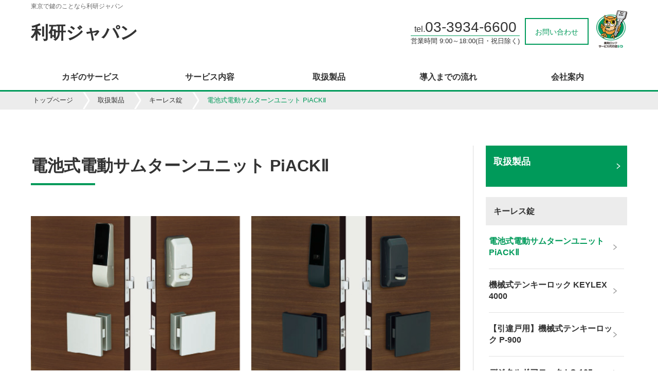

--- FILE ---
content_type: text/html;charset=UTF-8
request_url: https://www.rikenjapan.com/product/keyless/page01.html
body_size: 43989
content:
<!DOCTYPE html>
<html>
<head>
<meta http-equiv="Content-Type" content="text/html; charset=UTF-8">
<meta name="viewport" content="width=device-width,user-scalable=no">
<meta name="author" content="">
<meta name="description" content="">
<meta name="keywords" content="">
<title>電池式電動サムターンユニット PiACKⅡ | 利研ジャパン</title>




<meta name="viewport" content="width=device-width,user-scalable=no">
<link href="/css/font-awesome.min.css" rel="stylesheet">
<link href="/css/slick.css" rel="stylesheet" />


<!-- スライダー設置 -->
<script src="/js/jquery-3.2.1.min.js"></script>
<script src="/js/slick.min.js"></script>
<script src="/js/sd/design1/flowtype.js"></script>
<script src="/js/sd/design1/header-logo.js"></script>
<script src="/js/front-sd.js"></script>

<link href="/css/sd/design1/slick-theme.css" rel="stylesheet">
<link href="/css/sd/design1/menupuncher.css" rel="stylesheet" type="text/css">
<link href="/css/sd/design1/base.css" rel="stylesheet">
<link href="/css/sd/design1/base-sp.css" rel="stylesheet">
<script src="/js/sd/design1/menupuncher.js"></script>

<script type="text/javascript" src="/js/jquery.accordion.js"></script>
<script type="text/javascript" src="/js/rollover.js?type=_on" charset="utf-8"></script> 

<script>
$(function(){
$('.slider').slick({
autoplay:true,
autoplaySpeed:6000,
dots:true,
fade:true,
pauseOnHover:true
});
}); 
</script>

<script>
$(function() {
    $('.slider2').slick({
          infinite: true,
		  appendArrows: $('#arrows'),
          slidesToShow: 4,
          slidesToScroll: 4,
          responsive: [{
               breakpoint: 767,
                    settings: {
                         slidesToShow: 2,
                         slidesToScroll: 2,
                    }
               }
          ]
     });
	 $('.slick-next').on('click', function () {
        slick.slickNext();
    });
    $('.slick-prev').on('click', function () {
        slick.slickPrev();
    });

    var previewMode = '';
    if(previewMode == '2') {
        $('header').hide();
        $('footer').hide();
        $('nav').hide();
    }

    $('.list-button02-large').parent('a').addClass('btn-margin');

    // リンク先を独自ドメインに付け替える
    if(previewMode != '') {
     　var orgDomain = "http://www.rikenjapan.com";
       $("a").each(function() {
          if ($(this).attr("href") != "" && $(this).attr("href") != "#top" && $(this).attr("href").indexOf("http") == -1 && $(this).attr("href").indexOf("javascript") == -1) {
             $(this).attr("href", orgDomain + $(this).attr("href"));
          }
       });
    }

    // 追加部品で値未指定の場合の制御
    $('.org-component h2').each(function() {
      if ($(this).html() == "") {
        $(this).hide();
      }
    });
    $('.org-component h2 p').each(function() {
      if ($(this).html() == "") {
        $(this).parent('h2').hide();
      }
    });
    $('.org-component').each(function() {
      var title = $(this).find('.org-component-title').html();
      var detail = $(this).find('.org-component-detail').html();
      if (title == "") {
        $(this).find('.org-component-title').hide();
      }
      if (title == "" && detail == "") {
        $(this).find('.org-component-text').hide();
      }
    });
    $('.org-component-img img').each(function() {
      if ($(this).attr("src") == "") {
        $(this).hide();
      }
    });
    $('.org-component-annotation').each(function() {
      if ($(this).html() == "") {
        $(this).hide();
      }
    });
    $('.org-component-main-img img').each(function() {
      if ($(this).attr("src") == "") {
        $(this).hide();
      }
    });

});
</script>
<!-- アコーディオン -->
<script type="text/javascript">
$(function() {
    $('.accordion').accordion({
        controlElement  : 'li > p',
        contentElement  : 'li > ul',
        addClassElement : 'li'
    });
});
</script>
</head>
<body>



<header>
<div class="header-wrap">
<div class="header-left">
<p class="header-tagline sp-none">東京で鍵のことなら利研ジャパン</p>

<a class="titleLink" href="/">
<div class="header-logo"><h1>利研ジャパン</h1></div>

</a>
</div>
<div class="header-right">
<div class="header-tel"><p class="header-tel-1 sp-none">tel.<span>03-3934-6600</span>
</p>
<p class="header-tel-2 sp-none">営業時間 9:00～18:00(日・祝日除く)
</p></div>
<p class="header-btn sp-none"><a href="/contact/">お問い合わせ</a></p>

<div class="pc-none h22">
<a class="pusher" href="#">
  <span></span>
  <span></span>
  <span></span>
</a>
</div>
<p><img class="header-fukurou" alt="美和ロックサービス代行店SD" src="/images/sd/sd01/logo_fukurou.png"></p>
</div>
</div>
</header>
<ul id="menu02">
   <li class="sp-menu"><a href="/lock/index.html"><span class="txt-green"><i class="fa fa-chevron-right sitemap-icon" aria-hidden="true"></i> </span>カギのサービス</a></li>   <li class="sp-menu"><a href="/service/index.html"><span class="txt-green"><i class="fa fa-chevron-right sitemap-icon" aria-hidden="true"></i> </span>サービス内容</a></li>   <li class="sp-menu"><a href="/product/index.html"><span class="txt-green"><i class="fa fa-chevron-right sitemap-icon" aria-hidden="true"></i> </span>取扱製品</a></li>   <li class="sp-menu"><a href="/one/page02.html"><span class="txt-green"><i class="fa fa-chevron-right sitemap-icon" aria-hidden="true"></i> </span>導入までの流れ</a></li>   <li class="sp-menu"><a href="/company/profile"><span class="txt-green"><i class="fa fa-chevron-right sitemap-icon" aria-hidden="true"></i> </span>会社案内</a></li>

</ul>
<nav class="sp-none">
   <ul class="menu">
   <li class="menu1 menu__mega"><a class="init-bottom" href="/lock/index.html">カギのサービス</a>
                <ul class="menu__second-level">
            <li>
               <a href="/lock/page01.html">
                  <i class="fa fa-chevron-right fa-fw sitemap-icon" aria-hidden="true"></i>
                  合鍵の製作
               </a>
            </li>            <li>
               <a href="/lock/page02.html">
                  <i class="fa fa-chevron-right fa-fw sitemap-icon" aria-hidden="true"></i>
                  カギ交換・錠取り付け
               </a>
            </li>            <li>
               <a href="/lock/page03.html">
                  <i class="fa fa-chevron-right fa-fw sitemap-icon" aria-hidden="true"></i>
                  キーレス錠の取付・交換
               </a>
            </li>
         </ul>
   </li>   <li class="menu1 menu__mega"><a class="init-bottom" href="/service/index.html">サービス内容</a>
                <ul class="menu__second-level">
            <li>
               <a href="/service/page01.html">
                  <i class="fa fa-chevron-right fa-fw sitemap-icon" aria-hidden="true"></i>
                  ドア（戸扉）まわりの修理
               </a>
            </li>            <li>
               <a href="/service/page02.html">
                  <i class="fa fa-chevron-right fa-fw sitemap-icon" aria-hidden="true"></i>
                  窓まわり（網戸・サッシなど）の修理
               </a>
            </li>            <li>
               <a href="/service/page03.html">
                  <i class="fa fa-chevron-right fa-fw sitemap-icon" aria-hidden="true"></i>
                  ポストの修理・交換
               </a>
            </li>            <li>
               <a href="/service/page04.html">
                  <i class="fa fa-chevron-right fa-fw sitemap-icon" aria-hidden="true"></i>
                  電気錠システム構築
               </a>
            </li>            <li>
               <a href="/service/page05.html">
                  <i class="fa fa-chevron-right fa-fw sitemap-icon" aria-hidden="true"></i>
                  入退室管理システム構築
               </a>
            </li>            <li>
               <a href="/service/page06.html">
                  <i class="fa fa-chevron-right fa-fw sitemap-icon" aria-hidden="true"></i>
                  防犯カメラシステム構築
               </a>
            </li>            <li>
               <a href="/service/page07.html">
                  <i class="fa fa-chevron-right fa-fw sitemap-icon" aria-hidden="true"></i>
                  金庫の販売・修理
               </a>
            </li>            <li>
               <a href="/service/page08.html">
                  <i class="fa fa-chevron-right fa-fw sitemap-icon" aria-hidden="true"></i>
                  インターホンシステム構築
               </a>
            </li>
         </ul>
   </li>   <li class="menu1 menu__mega"><a class="init-bottom" href="/product/index.html">取扱製品</a>
                <ul class="menu__second-level">
            <li>
               <a href="/product/cylinder/index.html">
                  <i class="fa fa-chevron-right fa-fw sitemap-icon" aria-hidden="true"></i>
                  シリンダー・サムターン
               </a>
            </li>            <li>
               <a href="/product/key/index.html">
                  <i class="fa fa-chevron-right fa-fw sitemap-icon" aria-hidden="true"></i>
                  一般錠
               </a>
            </li>            <li>
               <a href="/product/keyless/index.html">
                  <i class="fa fa-chevron-right fa-fw sitemap-icon" aria-hidden="true"></i>
                  キーレス錠
               </a>
            </li>            <li>
               <a href="/product/electrickey/index.html">
                  <i class="fa fa-chevron-right fa-fw sitemap-icon" aria-hidden="true"></i>
                  電気錠
               </a>
            </li>            <li>
               <a href="/product/enteringleaving/index.html">
                  <i class="fa fa-chevron-right fa-fw sitemap-icon" aria-hidden="true"></i>
                  入退室管理システム
               </a>
            </li>            <li>
               <a href="/product/hotel/index.html">
                  <i class="fa fa-chevron-right fa-fw sitemap-icon" aria-hidden="true"></i>
                  ホテルカードロック
               </a>
            </li>            <li>
               <a href="/product/padlock/index.html">
                  <i class="fa fa-chevron-right fa-fw sitemap-icon" aria-hidden="true"></i>
                  南京錠
               </a>
            </li>            <li>
               <a href="/product/goods/index.html">
                  <i class="fa fa-chevron-right fa-fw sitemap-icon" aria-hidden="true"></i>
                  防犯グッズ
               </a>
            </li>            <li>
               <a href="/product/sash/index.html">
                  <i class="fa fa-chevron-right fa-fw sitemap-icon" aria-hidden="true"></i>
                  窓サッシ
               </a>
            </li>            <li>
               <a href="/product/safe/index.html">
                  <i class="fa fa-chevron-right fa-fw sitemap-icon" aria-hidden="true"></i>
                  金庫・管理ボックス
               </a>
            </li>            <li>
               <a href="/product/exterior/index.html">
                  <i class="fa fa-chevron-right fa-fw sitemap-icon" aria-hidden="true"></i>
                  住宅エクステリア
               </a>
            </li>            <li>
               <a href="/product/interphone/index.html">
                  <i class="fa fa-chevron-right fa-fw sitemap-icon" aria-hidden="true"></i>
                  インターホン
               </a>
            </li>            <li>
               <a href="/product/doorcloser/index.html">
                  <i class="fa fa-chevron-right fa-fw sitemap-icon" aria-hidden="true"></i>
                  ドアクローザ
               </a>
            </li>
         </ul>
   </li>   <li class="menu1 menu__mega"><a class="init-bottom" href="/one/page02.html">導入までの流れ</a>
       
   </li>   <li class="menu1 menu__mega"><a class="init-bottom" href="/company/profile">会社案内</a>
                <ul class="menu__second-level">
            <li>
               <a href="/company/page02.html">
                  <i class="fa fa-chevron-right fa-fw sitemap-icon" aria-hidden="true"></i>
                  美和ロック認定 サービス代行店（SD）とは
               </a>
            </li>            <li>
               <a href="/company/overview">
                  <i class="fa fa-chevron-right fa-fw sitemap-icon" aria-hidden="true"></i>
                  会社概要
               </a>
            </li>
         </ul>
   </li>

   </ul>
</nav>
<div id="breadcrumb" class="sp-none">
  <ol>
    <li>
<a href="/">トップページ</a>
    </li>    <li>
<a href="/product/index.html">取扱製品</a>
    </li>    <li>
<a href="/product/keyless/index.html">キーレス錠</a>
    </li>    <li>
電池式電動サムターンユニット PiACKⅡ
    </li>
  </ol>
</div>
<script>
$(function() {
  if (!$('.menu li')[0]) {
    $('.menu').hide();
  }
});
</script>


<div class="detail-content" id="detail-lock">
  <div class="detail-wrap">
    <div class="detail-main">
<div class="detail-pagetitle" id="new-title">
   <h1>電池式電動サムターンユニット PiACKⅡ</h1>
   <div class="title-border"></div>
</div>

<div class="org-component">
  <h2><p></p></h2>
  <p class="org-component-main-img">
    <img alt="" src="/image/104/product/keyless/piack2_topB.jpg">
  </p>
  <p class="org-component-read">カードとテンキー、2つの認証方式で扉を施解錠できるハイブリッドタイプ。賃貸住宅やオフィスのパーテーション等に最適なデジタルロックです。複数のPiACKⅡ専用ユニットを組み合わせることで、1ロック/2ロックや自動施錠機能など様々なユーザーニーズに対応します。</p>
</div><div class="org-component">
<br> 
	<div class="org-component-wrap">
		<div class="org-component-annotation">
		後継機種：<span style="border-bottom: solid 1px;"><a href="/product/keyless/page17.html">PiACK III smart</a></span>
		</div>
	</div>
</div>            <div class="org-component">
  <h2><p>特徴</p></h2>
  <p class="org-component-main-img">
    <img alt="特徴" src="">
  </p>
  <p class="org-component-read"></p>
</div><div class="article-detail-wrap"> 
               <div class="content-wrap-1">
                    <div class="text-w">
<h3 style="margin-top : 0">選べる2つの認証モード</h3>カードまたはテンキー（暗証番号）いずれかの操作で施錠・解錠する【OR認証モード】と２つの認証を組み合わせることで施錠・解錠する【AND認証モード】を搭載。暗証番号登録時は、起動ボタンを押すだけで施錠することができます。</div>
                  <p class="sub-img"><img alt="01" src="/image/104/product/keyless/piack2s_side1.jpg"></p>
                </div><br><br>                   
                <div class="content-wrap-1">
                    <div class="text-w">
<h3 style="margin-top : 0">オートロック機能【自動施錠機能】</h3>カードまたは暗証番号の操作による解錠後、扉を開けて再び閉めると自動で施錠します。また解錠後、扉を開けないで20秒経過すると自動で施錠します【施錠復帰機能】。（起動ボタンを押すだけで簡単に施錠することができる【簡単施錠機能】もあります。※2ロック仕様のみ対応</div>
                  <p class="sub-img"><img alt="02" src="/image/104/product/keyless/PiACK2_side2B.jpg"></p>
                </div><br><br>
                <div class="content-wrap-1">
                    <div class="text-w">
<h3 style="margin-top : 0">1アクション2ロック【施錠追従機能】</h3>キーまたはサムターンで上部の電気錠を施錠すると、下部の電気錠も同時に施錠します。扉の上下ユニット間を、無線化（BLE）しているので、配線レスでスマートな外観を実現しています。※2ロック仕様のみ対応</div>
                  <p class="sub-img"><img alt="03" src="/image/104/product/keyless/PiACK2_side3B.jpg"></p>
                </div><br><br>
                <div class="content-wrap-1">
                    <div class="text-w">
<h3 style="margin-top : 0">扉の追加加工・配線工事なし</h3>扉の追加工不要・配線工事不要な電池式。さらに一般錠（MIWA製）との切欠互換もあるので、コストを抑えたスマートな導入が可能です。<br>※事前の現場調査が必要な場合があります。詳しくは、お問い合わせください。</div>
                  <p class="sub-img"><img alt="04" src="/image/104/product/keyless/piack2s_side4B.jpg"></p>
                </div><br><br>
                <div class="content-wrap-1">
                    <div class="text-w">
<h3 style="margin-top : 0">様々なID媒体を使用可能</h3>MIWAロック社のFKLカード、キー一体型のFLキーヘッド、おサイフケータイで施解錠するキーモバイルシステム（KEYMO）に標準対応。<br>設定カード（別売）を使用することで、FeliCaまたは、Mifareカードを利用することもできます。</div>
                  <p class="sub-img"><img alt="05" src="/image/104/product/keyless/piack2_side5B.jpg"></p>
                </div>
</div>            <div class="org-component">
  <h2><p></p></h2>
  <div class="org-component-wrap">
    <div class="org-component-main">
      <div class="org-component-text">
        <p class="org-component-title"></p>
        <span class="org-component-detail"></span>
      </div>
      <p class="org-component-img">
        <img class="pad-left20" alt="" src="">
      </p>
    </div>
    <div class="org-component-annotation">FeliCaはソニー株式会社の登録商標です。FeliCaはソニー株式会社が開発した非接触ICカードの技術方式です。MifareはNXPセミコンダクターズの登録商標です。</div>
  </div>
</div><div class="org-component">
  <h2><p>機能比較一覧</p></h2>
  <p class="org-component-main-img">
    <img alt="機能比較一覧" src="/image/104/product/keyless/piack2_kinou_B.jpg">
  </p>
  <p class="org-component-read"></p>
</div><div class="org-component">
  <h2><p></p></h2>
  <div class="org-component-wrap">
    <div class="org-component-main">
      <div class="org-component-text">
        <p class="org-component-title"></p>
        <span class="org-component-detail"></span>
      </div>
      <p class="org-component-img">
        <img class="pad-left20" alt="" src="">
      </p>
    </div>
    <div class="org-component-annotation">※ユニットを追加することで、機能を拡張することが可能です。詳細はお問い合わせください。<br />（注）DTFL2(C)のユニットとDTFL2B(T)(C)のユニットを組み合わせて使用することはできません。</div>
  </div>
</div>			<div class="article-detail-wrap">
				<h2>製品仕様</h2>
				<div class="product_spec">
					<ul>
					<li class="first"><span class="dan">品名</span><span class="dan2">電池式電動サムターンユニット PiACKⅡ</span></li>
					<li class="next"><span class="dan">型式</span><span class="dan2">DTFL2 ／ DTFL2C ／ DTFL2B(T)D0* ／ DTFL2B(T)CD0*</span></li>
					<li class="next"><span class="dan">装着可能シリンダー</span><span class="dan2">U9・PR・JN</span></li>
					<li class="next"><span class="dan">扉厚可能範囲</span><span class="dan2">33mm以上～55mm以下（41mm, 49mmは除く）</span></li>
					<li class="next"><span class="dan">適用バックセット</span><span class="dan2">51mm・64mm</span></li>
					<li class="next"><span class="dan">防水性能</span><span class="dan2">室外側：JIS C0920 保護等級5、室内側：JIS Ｃ0920 保護等級4</span></li>
					<li class="next"><span class="dan">認証媒体</span><span class="dan2">FeliCa、Mifare（Standard1K/4K）</span></li></ul>
				</div></div>            <div class="org-component">
  <h2><p>詳細資料</p></h2>
  <p class="org-component-main-img">
    <img alt="詳細資料" src="">
  </p>
  <p class="org-component-read"></p>
</div><div class="content_9_area1 button-area">
  <div class="text-wrap-left">
    <a class="content_9_btn01 btn01" href="" target="_self"><p class="list-button02"></p></a>
    <a class="content_9_btn02 btn02" href="" target="_self"><p class="list-button02"></p></a>
  </div>
</div>

<div class="content_9_area2 button-area">
  <ul class="link-btn detail_doc">
    <li class="content_9_btn03"><a href="/file/104/PiACK2s_catalog2.pdf" target="_blank">カタログ・仕様</a></li>
    <li class="content_9_btn04"><a href="" target="_self"></a></li>
    <li class="content_9_btn05"><a href="" target="_self"></a></li>
    <li class="content_9_btn06"><a href="" target="_self"></a></li>
    <li class="content_9_btn07"><a href="" target="_self"></a></li>
    <li class="content_9_btn08"><a href="" target="_self"></a></li>
  </ul>
</div>

<style>
.content_9_area1, .content_9_area2 {
  display: none;
}

.content_9_area2 {
  display: block !important;
}
</style>

<script>
$(function() {
  if('' == '') {
    $('.content_9_btn01').remove();
  }
  if('' == '') {
    $('.content_9_btn02').remove();
  }
  if('カタログ・仕様' == '') {
    $('.content_9_btn03').remove();
  }
  if('' == '') {
    $('.content_9_btn04').remove();
  }
  if('' == '') {
    $('.content_9_btn05').remove();
  }
  if('' == '') {
    $('.content_9_btn06').remove();
  }
  if('' == '') {
    $('.content_9_btn07').remove();
  }
  if('' == '') {
    $('.content_9_btn08').remove();
  }
});
</script>

<div class="contact-box sp-none">
<div class="dispSD01" style="display: none;">
   <div class="contact-title-wrap">
      <p><img src="/images/sd/sd01/contact_text.png" alt="Contact"></p>
      <p class="contact-title-txt">ご質問だけでもお気軽にお問い合わせください。</p>
   </div>
   <div class="contact-main-wrap">
      <div>
         <p class="c-main-title">お電話でのお問い合わせ</p>
         <p><img src="/images/sd/sd01/contact_tel.png" alt=""></p>
         <p class="c-tel-num">tel.<span class="tel">03-3934-6600</span></p>
         <p class="c-tel-txt">受付時間 9:00～18:00(日・祝日除く)</p>
      </div>
      <div>
         <p class="c-main-title">Web上でのお問い合わせ</p>
         <p><img src="/images/sd/sd01/contact_mail.png" alt=""></p>
         <p></p><p class="contact-button"><a href="/contact/">お問い合わせはこちら<i class="fa fa-angle-right fa-fw" aria-hidden="true"></i></a></p><p></p>
      </div>
   </div>
</div>
<div class="dispSD02" style="display: none;">
   <div class="contact-title-wrap">
      <p class="contact-title">お問い合わせ</p>
      <p class="contact-title-txt">ご質問だけでもお気軽にお問い合わせください</p>
   </div>
   <div class="contact-main-wrap">
      <div class="c-tel">
         <p class="c-main-title">お電話でのお問い合わせ</p>
         <p class="c-tel-num">tel.<span class="tel">03-3934-6600</span></p>
         <p class="c-tel-txt">受付時間 9:00～18:00(日・祝日除く)</p>
      </div>
      <div class="c-mail">
         <p class="c-main-title">Web上でのお問い合わせ</p>
         <p></p><p class="common-button"><a href="/contact/">お問い合わせはこちら</a></p><p></p>
      </div>
   </div>
</div>
<div class="dispSD03" style="display: none;">
    <p class="contact-title">お問い合わせ</p>
    <p class="lede">ご質問だけでもお気軽にお問い合わせください。</p>
    <div class="contact-box-tel">
        <p class="c-main-title">お電話でのお問い合わせ</p>
        <p class="c-tel-num">
           <i class="fa fa-phone" aria-hidden="true"></i>03-3934-6600</p><p class="c-tel-txt">
           <span class="c-eigyo">受付時間</span>9:00～18:00(日・祝日除く)
        </p>
    </div>
    <div class="contact-box-form">
        <p class="c-main-title">Web上でのお問い合わせ</p>
        <p></p><p class="contact-button"><a href="/contact/"><i class="fa fa-envelope-o" aria-hidden="true"></i>&nbsp;お問い合わせ</a></p><p></p>
    </div>
</div>
<div class="dispSD04" style="display: none;">
    <div class="contact-title-wrap">
        <div class="designfont">CONTACT</div>
        <p class="contact-title">お問い合わせ</p>
        <p class="contact-title-txt">ご質問だけでもお気軽にお問い合わせください</p>
    </div><!-- /.contact-title-wrap -->
    <div class="contact-main-wrap">
        <div class="c-tel">
            <p class="c-main-title"><span>お電話でのお問い合わせ</span></p>
            <p class="c-tel-num"><i class="fa fa-phone" aria-hidden="true"></i><span class="tel">03-3934-6600</span></p>
            <p class="c-tel-txt"><span>受付時間</span> 9:00～18:00(日・祝日除く)</p>
        </div>
        <div class="c-mail">
            <p class="c-main-title"><span>Web上でのお問い合わせ</span></p>
            <div class="c-button"><a href="/contact/"><p class="button1">お問い合わせはこちら</p></a></div>
        </div>
    </div>
</div>
</div>
    </div>
<div class="contact-box pc-none">
<div class="dispSD01" style="display: none;">
   <div class="contact-title-wrap">
      <p><img src="/images/sd/sd01/contact_text.png" alt="Contact"></p>
      <p class="contact-title-txt">ご質問だけでもお気軽にお問い合わせください。</p>
   </div>
   <div class="contact-main-wrap">
      <div>
         <p class="c-main-title">お電話でのお問い合わせ</p>
         <p><img src="/images/sd/sd01/contact_tel.png" alt=""></p>
         <p class="c-tel-num">tel.<span class="tel">03-3934-6600</span></p>
         <p class="c-tel-txt">受付時間 9:00～18:00(日・祝日除く)</p>
      </div>
      <div>
         <p class="c-main-title">Web上でのお問い合わせ</p>
         <p><img src="/images/sd/sd01/contact_mail.png" alt=""></p>
         <p></p><p class="contact-button"><a href="/contact/">お問い合わせはこちら<i class="fa fa-angle-right fa-fw" aria-hidden="true"></i></a></p><p></p>
      </div>
   </div>
</div>
<div class="dispSD02" style="display: none;">
   <div class="contact-title-wrap">
      <p class="contact-title">お問い合わせ</p>
      <p class="contact-title-txt">ご質問だけでもお気軽にお問い合わせください</p>
   </div>
   <div class="contact-main-wrap">
      <div class="c-tel">
         <p class="c-main-title">お電話でのお問い合わせ</p>
         <p class="c-tel-num">tel.<span class="tel">03-3934-6600</span></p>
         <p class="c-tel-txt">受付時間 9:00～18:00(日・祝日除く)</p>
      </div>
      <div class="c-mail">
         <p class="c-main-title">Web上でのお問い合わせ</p>
         <p></p><p class="common-button"><a href="/contact/">お問い合わせはこちら</a></p><p></p>
      </div>
   </div>
</div>
<div class="dispSD03" style="display: none;">
    <p class="contact-title">お問い合わせ</p>
    <p class="lede">ご質問だけでもお気軽にお問い合わせください。</p>
    <div class="contact-box-tel">
        <p class="c-main-title">お電話でのお問い合わせ</p>
        <p class="c-tel-num">
           <i class="fa fa-phone" aria-hidden="true"></i>03-3934-6600</p><p class="c-tel-txt">
           <span class="c-eigyo">受付時間</span>9:00～18:00(日・祝日除く)
        </p>
    </div>
    <div class="contact-box-form">
        <p class="c-main-title">Web上でのお問い合わせ</p>
        <p></p><p class="contact-button"><a href="/contact/"><i class="fa fa-envelope-o" aria-hidden="true"></i>&nbsp;お問い合わせ</a></p><p></p>
    </div>
</div>
<div class="dispSD04" style="display: none;">
    <div class="contact-title-wrap">
        <div class="designfont">CONTACT</div>
        <p class="contact-title">お問い合わせ</p>
        <p class="contact-title-txt">ご質問だけでもお気軽にお問い合わせください</p>
    </div><!-- /.contact-title-wrap -->
    <div class="contact-main-wrap">
        <div class="c-tel">
            <p class="c-main-title"><span>お電話でのお問い合わせ</span></p>
            <p class="c-tel-num"><i class="fa fa-phone" aria-hidden="true"></i><span class="tel">03-3934-6600</span></p>
            <p class="c-tel-txt"><span>受付時間</span> 9:00～18:00(日・祝日除く)</p>
        </div>
        <div class="c-mail">
            <p class="c-main-title"><span>Web上でのお問い合わせ</span></p>
            <div class="c-button"><a href="/contact/"><p class="button1">お問い合わせはこちら</p></a></div>
        </div>
    </div>
</div>
</div>
    <div class="sidenavi">
      <div class="sidenavi-wrap">
<ul class="navi-box sp-none">
<li class="nav-parent"><p class="side-nav-btn2"><a href="/product/index.html"><span class="side-nav-title">取扱製品</span></a></p></li>
<li class="nav-archive-title">キーレス錠</li>
<li class="nav-child content_633"><a href="/product/keyless/page01.html"><div class="navi-title"><span class="navi-title-span">電池式電動サムターンユニット PiACKⅡ</span></div></a></li><li class="nav-child content_636"><a href="/product/keyless/page04.html"><div class="navi-title"><span class="navi-title-span">機械式テンキーロック KEYLEX 4000</span></div></a></li><li class="nav-child content_3448"><a href="/product/keyless/page05.html"><div class="navi-title"><span class="navi-title-span">【引違戸用】機械式テンキーロック P-900 </span></div></a></li><li class="nav-child content_4249"><a href="/product/keyless/page08.html"><div class="navi-title"><span class="navi-title-span">デジタルドアロック LC-105</span></div></a></li><li class="nav-child content_4364"><a href="/product/keyless/page09.html"><div class="navi-title"><span class="navi-title-span">自動施錠型電池式テンキーカードロック TK5LT</span></div></a></li><li class="nav-child content_4391"><a href="/product/keyless/page11.html"><div class="navi-title"><span class="navi-title-span">機械式テンキーロック KEYLEX 3100</span></div></a></li><li class="nav-child content_4473"><a href="/product/keyless/page12.html"><div class="navi-title"><span class="navi-title-span">デジタルドアロック ID-303FE/-R</span></div></a></li><li class="nav-child content_4496"><a href="/product/keyless/page14.html"><div class="navi-title"><span class="navi-title-span">PiACK II smart</span></div></a></li><li class="nav-child content_4552"><a href="/product/keyless/page16.html"><div class="navi-title"><span class="navi-title-span">デジタルドアロック GRT-301T／GR-50T</span></div></a></li><li class="nav-child content_4495"><a href="/product/keyless/page15.html"><div class="navi-title"><span class="navi-title-span">DTRS II smart</span></div></a></li><li class="nav-child content_4588"><a href="/product/keyless/page17.html"><div class="navi-title"><span class="navi-title-span">PiACK III smart</span></div></a></li><li class="nav-child content_4589"><a href="/product/keyless/page18.html"><div class="navi-title"><span class="navi-title-span">DTRS III smart</span></div></a></li><li class="nav-child content_4605"><a href="/product/keyless/page19.html"><div class="navi-title"><span class="navi-title-span">PiACK Ⅲ PG／DTRS Ⅲ PG</span></div></a></li><li class="nav-child content_4614"><a href="/product/keyless/page20.html"><div class="navi-title"><span class="navi-title-span">暗証番号式デジタルロック LC-903</span></div></a></li><li class="nav-child content_4625"><a href="/product/keyless/page21.html"><div class="navi-title"><span class="navi-title-span">DTRS Ⅲ ND／PiACK Ⅲ ND</span></div></a></li><li class="nav-child content_4671"><a href="/product/keyless/page22.html"><div class="navi-title"><span class="navi-title-span">電池式スマート電動サムターン TK5LS</span></div></a></li><li class="nav-child content_4676"><a href="/product/keyless/page23.html"><div class="navi-title"><span class="navi-title-span">引き戸対応 デジタルドアロック LC-505TA</span></div></a></li>

</ul>
<ul class="navi-box accordion pc-none">
<li class="nav-parent"><p class="side-nav-btn2"><span>取扱製品</span></p>
<ul>
<li class="nav-child title"><div class="navi-title">キーレス錠</div></li>
<li class="nav-child content_633"><div class="navi-title"><a href="/product/keyless/page01.html"><span>電池式電動サムターンユニット PiACKⅡ</span></a></div></li><li class="nav-child content_636"><div class="navi-title"><a href="/product/keyless/page04.html"><span>機械式テンキーロック KEYLEX 4000</span></a></div></li><li class="nav-child content_3448"><div class="navi-title"><a href="/product/keyless/page05.html"><span>【引違戸用】機械式テンキーロック P-900 </span></a></div></li><li class="nav-child content_4249"><div class="navi-title"><a href="/product/keyless/page08.html"><span>デジタルドアロック LC-105</span></a></div></li><li class="nav-child content_4364"><div class="navi-title"><a href="/product/keyless/page09.html"><span>自動施錠型電池式テンキーカードロック TK5LT</span></a></div></li><li class="nav-child content_4391"><div class="navi-title"><a href="/product/keyless/page11.html"><span>機械式テンキーロック KEYLEX 3100</span></a></div></li><li class="nav-child content_4473"><div class="navi-title"><a href="/product/keyless/page12.html"><span>デジタルドアロック ID-303FE/-R</span></a></div></li><li class="nav-child content_4496"><div class="navi-title"><a href="/product/keyless/page14.html"><span>PiACK II smart</span></a></div></li><li class="nav-child content_4552"><div class="navi-title"><a href="/product/keyless/page16.html"><span>デジタルドアロック GRT-301T／GR-50T</span></a></div></li><li class="nav-child content_4495"><div class="navi-title"><a href="/product/keyless/page15.html"><span>DTRS II smart</span></a></div></li><li class="nav-child content_4588"><div class="navi-title"><a href="/product/keyless/page17.html"><span>PiACK III smart</span></a></div></li><li class="nav-child content_4589"><div class="navi-title"><a href="/product/keyless/page18.html"><span>DTRS III smart</span></a></div></li><li class="nav-child content_4605"><div class="navi-title"><a href="/product/keyless/page19.html"><span>PiACK Ⅲ PG／DTRS Ⅲ PG</span></a></div></li><li class="nav-child content_4614"><div class="navi-title"><a href="/product/keyless/page20.html"><span>暗証番号式デジタルロック LC-903</span></a></div></li><li class="nav-child content_4625"><div class="navi-title"><a href="/product/keyless/page21.html"><span>DTRS Ⅲ ND／PiACK Ⅲ ND</span></a></div></li><li class="nav-child content_4671"><div class="navi-title"><a href="/product/keyless/page22.html"><span>電池式スマート電動サムターン TK5LS</span></a></div></li><li class="nav-child content_4676"><div class="navi-title"><a href="/product/keyless/page23.html"><span>引き戸対応 デジタルドアロック LC-505TA</span></a></div></li>
</ul>
</li></ul>
<script>
$(function(){
//$('.navi-title-span:first').addClass('active');
//$('.sp-none .nav-child:first span').addClass('active');
//$('.pc-none .nav-child:nth-child(2) span').addClass('active');
$('.nav-child.content_633 span').addClass('active');

$('.nav-archive-title').each(function() {
  if ($(this).html() == "") {
    $(this).hide();
  }
});

$('.navi-title').each(function() {
  if ($(this).html() == "") {
    $(this).parent().hide();
  }
});

});

</script>

<ul class="side-bnr-box">
<li class="border hover_line"><a href="/fukurou/index.html"><img src="/images/sd/sd01/banner_fukurou.gif"></a></li>
<li class="border hover_line"><a href="/company/page02.html"><img src="/images/sd/sd01/banner_sd.gif"></a></li>
<li class="border hover_line"><a href="/one/page01.html"><img src="/images/sd/sd01/banner_cp.gif"></a></li>
<li class="border hover_line"><a href="/one/page03.html"><img src="/images/sd/sd01/banner_ac.gif"></a></li>


</ul>
      </div>
    </div>
  </div>
</div>

<!-- ＊＊＊＊＊＊＊＊＊＊＊＊footer＊＊＊＊＊＊＊＊＊＊＊＊ -->
<footer>
<p class="pagetop"><a class="page_top" href="#top"><img class="rollover" alt="Page&nbsp;Top" src="/images/sd/sd01/pagetop.png"></a></p>
<div class="ft-sitemap-wrap">
<div class="ft-sitemap sp-none">
<ul class="sp-none">
   <li><i class="fa fa-chevron-right fa-fw sitemap-icon" aria-hidden="true"></i>
  <a href="/">トップページ</a>
  <ul>

  </ul>
</li><li><i class="fa fa-chevron-right fa-fw sitemap-icon" aria-hidden="true"></i>
  <a href="/lock/index.html">カギのサービス</a>
  <ul>
    <li class="second"><a href="/lock/page01.html">合鍵の製作</a></li>    <li class="second"><a href="/lock/page02.html">カギ交換・錠取り付け</a></li>    <li class="second"><a href="/lock/page03.html">キーレス錠の取付・交換</a></li>
  </ul>
</li>
</ul>
<ul class="sp-none">
   <li><i class="fa fa-chevron-right fa-fw sitemap-icon" aria-hidden="true"></i>
  <a href="/service/index.html">サービス内容</a>
  <ul>
    <li class="second"><a href="/service/page01.html">ドア（戸扉）まわりの修理</a></li>    <li class="second"><a href="/service/page02.html">窓まわり（網戸・サッシなど）の修理</a></li>    <li class="second"><a href="/service/page03.html">ポストの修理・交換</a></li>    <li class="second"><a href="/service/page04.html">電気錠システム構築</a></li>    <li class="second"><a href="/service/page05.html">入退室管理システム構築</a></li>    <li class="second"><a href="/service/page06.html">防犯カメラシステム構築</a></li>    <li class="second"><a href="/service/page07.html">金庫の販売・修理</a></li>    <li class="second"><a href="/service/page08.html">インターホンシステム構築</a></li>
  </ul>
</li><li><i class="fa fa-chevron-right fa-fw sitemap-icon" aria-hidden="true"></i>
  <a href="/product/index.html">取扱製品</a>
  <ul>
    <li class="second"><a href="/product/cylinder/index.html">シリンダー・サムターン</a></li>    <li class="second"><a href="/product/key/index.html">一般錠</a></li>    <li class="second"><a href="/product/keyless/index.html">キーレス錠</a></li>    <li class="second"><a href="/product/electrickey/index.html">電気錠</a></li>    <li class="second"><a href="/product/enteringleaving/index.html">入退室管理システム</a></li>    <li class="second"><a href="/product/hotel/index.html">ホテルカードロック</a></li>    <li class="second"><a href="/product/padlock/index.html">南京錠</a></li>    <li class="second"><a href="/product/goods/index.html">防犯グッズ</a></li>    <li class="second"><a href="/product/sash/index.html">窓サッシ</a></li>    <li class="second"><a href="/product/safe/index.html">金庫・管理ボックス</a></li>    <li class="second"><a href="/product/exterior/index.html">住宅エクステリア</a></li>    <li class="second"><a href="/product/interphone/index.html">インターホン</a></li>    <li class="second"><a href="/product/doorcloser/index.html">ドアクローザ</a></li>
  </ul>
</li>
</ul>
<ul class="sp-none">
   <li><i class="fa fa-chevron-right fa-fw sitemap-icon" aria-hidden="true"></i>
  <a href="/one/page02.html">導入までの流れ</a>

</li><li><i class="fa fa-chevron-right fa-fw sitemap-icon" aria-hidden="true"></i>
  <a href="/company/profile">会社案内</a>
  <ul>
    <li class="second"><a href="/company/page02.html">美和ロック認定 サービス代行店（SD）とは</a></li>    <li class="second"><a href="/company/overview">会社概要</a></li>
  </ul>
</li>
</ul>
<div class="ft-sitemap02 pc-none">
<ul>
<li><a href="/">トップページ</a></li><li><a href="/lock/index.html">カギのサービス</a></li><li><a href="/service/index.html">サービス内容</a></li><li><a href="/product/index.html">取扱製品</a></li><li><a href="/one/page02.html">導入までの流れ</a></li><li><a href="/company/profile">会社案内</a></li>
</ul>
</div>
    <div class="sns sp-none">


    </div>
</div>
</div>
<div class="sns02 pc-none">



</div>
<div class="ft-company sp-none">
	<div class="company-wrap">
        <div class="inner-wrap">
            <p>利研ジャパン</p>

            <p class="company-address ft-txt">〒175-0082　
東京都板橋区高島平2-28-1-111<br>
            tel.03-3934-6600　
fax.03-3550-4541
<br>
            営業時間 9:00～18:00(日・祝日除く)
</p>
        </div>
    	<p class="ft-txt copy-right">Copyright© RIKEN JAPAN All Rights Reserved.</p>
    </div>
</div>
<div class="ft-company pc-none">
	<div class="company-wrap">
    <p>利研ジャパン</p>

    <p class="ft-txt copy-right">Copyright© RIKEN JAPAN All Rights Reserved.</p>
    </div>
</div>
</footer>

<script>
$(function(){
  // トップページ用表示切り替え
  if('3' == '0') {
    $('.top-none').hide();
  } else {
    $('.top-view').hide();
  }
});
</script>
<script>
$(function(){
  var phoneNo = '03-3934-6600';
  var businessHours = '9:00～18:00(日・祝日除く)';
  var tellink = 'tel:0339346600';

  if(tellink != '') {
    phoneNo = '<a href="' + tellink + '">' + phoneNo + '</a>';
  }
  $('.site-phoneno').html(phoneNo);
  $('.site-business-hours').html(businessHours);

  $('.sp-tel-wrap').each(function() {
    var sitePhone = $(this).find('.site-phoneno');
    var siteHours = $(this).find('.site-business-hours');

    if(sitePhone[0] && siteHours[0]) {
      if(sitePhone.html() == '' && siteHours.html() == '') {
        $(this).hide();
      }
      else if(sitePhone.html() == '') {
        sitePhone.hide();
      }
      else if(siteHours.html() == '') {
        siteHours.parent().hide();
      }
    }
  });

  $('a').each(function(i, elem) {
    if($(elem).attr('href') == '') {
      $(elem).attr('href','javascript:void(0);');
      $(elem).css('cursor', 'auto');
      $(elem).hover(
        function(){
          $(this).find('img').css("opacity", "1.0");
        }
      );
    }
  });


});
</script> <!-- User Insight PCDF Code Start :  -->
<script type="text/javascript">
var _uic = _uic ||{}; var _uih = _uih ||{};_uih['id'] = 54342;
_uih['lg_id'] = '';
_uih['fb_id'] = '';
_uih['tw_id'] = '';
_uih['uigr_1'] = ''; _uih['uigr_2'] = ''; _uih['uigr_3'] = ''; _uih['uigr_4'] = ''; _uih['uigr_5'] = '';
_uih['uigr_6'] = ''; _uih['uigr_7'] = ''; _uih['uigr_8'] = ''; _uih['uigr_9'] = ''; _uih['uigr_10'] = '';
_uic['uls'] = 1;

/* DO NOT ALTER BELOW THIS LINE */
/* WITH FIRST PARTY COOKIE */
(function() {
var bi = document.createElement('script');bi.type = 'text/javascript'; bi.async = true;
bi.src = '//cs.nakanohito.jp/b3/bi.js';
var s = document.getElementsByTagName('script')[0];s.parentNode.insertBefore(bi, s);
})();
</script>
<!-- User Insight PCDF Code End :  -->
</body>
</html>



--- FILE ---
content_type: text/css;charset=UTF-8
request_url: https://www.rikenjapan.com/css/sd/design1/base-sp.css/
body_size: 25485
content:

@charset "UTF-8";
/* CSS Document */

/* スマホ
------------------------------------------------------------
------------------------------------------------------------*/

@media screen and ( max-width:768px )
{

	
/* 共通
------------------------------------------------------------*/

body{
	font-size: 14px; 
}	
	
	
/* ヘッダー
------------------------------------------------------------*/

header {
	width: 100%;
	min-width: auto;
	min-height: auto;
	margin: 0 auto;
	position:fixed;
	top:0;
	left:0;
	right:0;
	z-index:100000;
	background-color:#fff;
        border-bottom:2px solid #009A5A;
}
.header-wrap{	
	min-height:60px;
	background-color:#fff;
}
.header-left {
	max-width: initial;
	min-height: auto;
	width: 60%;
}
.header-logo {
	height: auto;
	/*font-size: 20px;*/
	margin-top: 22px;
	padding-left: 8%;
	max-width: initial;
}
.header-logo img {
	width: 100%;
	/*max-width: 340px;*/
	height: 40px;	
	margin-top: -12px;
}
.header-right {
	width: 30%;
	padding-top: 0px;
}
.header-fukurou {
	width: 40px;
	height: auto;
	position:fixed;
	top:5px;
	right:70px;
}

/* ハンバーガーメニュー
------------------------------------------------------------*/

#menu02{
	padding-top: 100px;
}
#menu02 li.sp-menu{
	padding-left: 10%;
	padding-bottom: 30px;
	font-size: 125%;
}


/* スライダーとhot情報
------------------------------------------------------------*/

.slider {
    width: 100%;
    margin-top: 60px;
}
.slider .slick-slide{
	height: 348px;
}	
.slider2 img{
	width: 99%;
	height:auto;
	margin: 0 auto;
	display:-webkit-flex;
	display:flex;
	-webkit-justify-content:center;
	justify-content:center;
}
	
	
/*　スマホ用tel
------------------------------------------------------------*/
	
.sp-tel-wrap{
	width:90%;
	margin: 20px auto;
	position: static;
	z-index: 0;
	background: linear-gradient(#fff 15%, #009a5a 15%);
}
.sp-tel-num{
	font-weight:bold;
}
.sp-tel a{
	pointer-events: auto;
}
	
/* ふくろう便り（TOP）
------------------------------------------------------------*/

.top-fukurou {
	padding-bottom:50px;
}	
.top-fukurou li{
	background:#F7F7F7;
	padding:0 10px;
}
.top-fukurou h2{
	padding:40px 0;
}
.top-fukurou h2 img{
	width: 232px;
	height:auto;
}
.top-fukurou li div.fuku-wrap{
	margin: 0 auto;
	width:90%;
	display:-webkit-flex;
	display:flex;
	-webkit-flex-wrap:wrap;
	flex-wrap:wrap;
	-webkit-align-items:center;
	align-items:center;
}
div.fuku-wrap p.f-title{
	width:98%;
	padding-top:0px;
	padding-left:0px;
	padding-right:0px;
	padding-bottom:16px;
	-webkit-flex-shrink:0;
	flex-shrink:0;
}
div.fuku-wrap .new{
	margin-left: 0;
	line-height: 3em;
}	
	

/* 一覧はこちらボタン
------------------------------------------------------------*/

div.button-wrap,div.button-wrap2{
	width:90%;
	margin: 0 auto;
	padding:10px 0;
	display:-webkit-flex;
	display:flex;
	-webkit-justify-content:center;
	justify-content:center;
	}
div.button-wrap-center{
	width:90%;
	margin: 0 auto;
	}
.list-button,
.list-button02,
.list-button02-large {
	min-width: auto;
	padding: 10px 40px;
	font-size: 14px;
}

/* Lock（TOP）
------------------------------------------------------------*/

.top-lock {
	width: 100%;
    margin: 0 auto;
	border-top:2px solid #009A5A;
	background-color:#EBF5F1;
	padding-bottom:50px;
}
.top-lock h2{
	background-size: auto 35px;
	background-position: center 60px;
	padding-top: 120px;
}
p.read{
	width:90%;
	text-align:left;
	margin: 0 auto;
}	


/* Service（TOP）
------------------------------------------------------------*/

.top-service {
	width: 100%;
    margin: 0 auto;
	border-top:2px solid #009A5A;
	background-color:#F7F7F7;
	padding-bottom:50px;
}
.top-service h2{
	background-size: auto 35px;
	background-position: center 60px;
	padding-top: 120px;
}	
	
	
/* TOPページコンテンツ共通
------------------------------------------------------------*/

.box01{
	width:90%;
	margin: 0 auto;
	display:-webkit-flex;
	display:flex;
	-webkit-flex-wrap:wrap;
	flex-wrap:wrap;
	-webkit-justify-content:center;
	justify-content:center;
}
.box01 div{
	-webkit-flex-basis:90%;
	padding-bottom:40px;
}
.box01 p.text{
	padding:0;
}
.box01 h3{
	padding:20px 0 20px 20px;
	background-position:0;
	font-size: 120%;
}

/* Products（TOP）
------------------------------------------------------------*/

.top-products {
	padding-bottom:30px;
}
.products-title{
	width:90%;
	margin: 0 auto;
	display:-webkit-flex;
	display:flex;
	-webkit-flex-wrap:wrap;
	flex-wrap:wrap;
	-webkit-justify-content:flex-start;
	justify-content:flex-start;
	padding:60px 0;
}
.products-title h2{
	padding:5px 0 70px 165px;
	background-size: auto 30px;
}	
.products-wrap{
	width:90%;
	margin: 0 auto;
	padding-bottom:60px;
        -webkit-justify-content: space-between;
        justify-content: space-between;
}
.products-wrap div{
	width:48%;
	height:auto;
	margin-bottom:19px;
        margin-right:0px;
	border:1px solid #C6C6C6;
	background-color:#C6C6C6;
}
.products-wrap div p {
	padding: 10px;
}
	
	

/* Information（TOP）
------------------------------------------------------------*/

.top-info {
	width: 90%;
    margin: 0 auto;
	padding-bottom:30px;
	background-image: linear-gradient(-20deg, #FFFFFF, #FFFFFF 91.5%,#009A5A 23.5%);
}
.info-title{
	-webkit-flex-direction: column;
	flex-direction: column;
}
.info-title h2{
	color: #009A5A;
	padding: 25px 0 0 0;
}
.info-title p img{
	width: auto;
	height: 30px;
	margin-top: 0;
}
.top-info ul{
	width:90%;
	padding: 40px 0 10px 0;
}
.top-info ul li{
	padding:20px;
	display:-webkit-flex;
	display:flex;
	-webkit-flex-wrap:wrap;
	flex-wrap:wrap;
	-webkit-justify-content:flex-start;
	justify-content:flex-start;
	-webkit-align-items:center;
	align-items:center;
}
.top-info ul li p.date{
	padding:0 0 10px 0;
}
.top-info ul li p.title{
	width:100%;
	padding:0;	
}
	

/* 共通バナー（TOP）
------------------------------------------------------------*/

ul.top-bnr-box{
	margin: 0 auto;
	width:80%;
	height:auto;
	display:-webkit-flex;
	display:flex;
	-webkit-flex-wrap:wrap;
	flex-wrap:wrap;
	-webkit-justify-content:center;
	justify-content:center;
	-webkit-align-content:space-between;
	align-content:space-between;
	padding:60px 0;
}
ul.top-bnr-box li{
	width:100%;
	margin: 10px 0;
}
ul.top-bnr-box li img{
	width:100%;
	height:auto;
}	
	

/* 共通バナー（一覧系）
------------------------------------------------------------*/

ul.list-bnr-box{
	margin: 0 auto;
	width:80%;
	height:auto;
	display:-webkit-flex;
	display:flex;
	-webkit-flex-wrap:wrap;
	flex-wrap:wrap;
	-webkit-justify-content:center;
	justify-content:center;
	-webkit-align-content:space-between;
	align-content:space-between;
	padding:60px 0;
}
ul.list-bnr-box li{
	width:100%;
	margin: 10px 0;
}	
ul.list-bnr-box li img{
	width:100%;
	height:auto;
}


/* 共通バナー（サイドナビ）
------------------------------------------------------------*/

ul.side-bnr-box{
	margin: 0 auto;
	width:80%;
	display:-webkit-flex;
	display:flex;
	-webkit-flex-flow: column wrap;
	flex-flow: column wrap;
	padding-top:10px;
	padding-bottom:60px;
}
ul.side-bnr-box li{
	padding-top: 10px;
	padding-bottom:10px
	}
ul.side-bnr-box li img{
	width:100%;
	height:auto;
}
ul.side-bnr-box p img{
	width:100%;
	height:auto;
}


/* footer
------------------------------------------------------------*/

footer p.pagetop{
	margin: 0 auto;
	padding:0;
	width:100%;
	display:-webkit-flex;
	display:flex;
	-webkit-justify-content:flex-end;
	justify-content:flex-end;
}
footer .ft-sitemap-wrap{
	background-image: none;
	background-color: #ebf5f1;
	width:100%;
}
footer .ft-sitemap{
	padding:0;
	margin: 0 auto;
	width:100%;
	display:-webkit-flex;
	display:flex;
	-webkit-flex-wrap:wrap;
	flex-wrap:wrap;
}
footer .ft-sitemap02 {
	font-size: 12px;
	font-weight: normal;
	width:100%;
	padding:0;
	margin:0;
}
footer .ft-sitemap02 a {
	display: block;
}
footer .ft-sitemap02 ul{
	padding-top: 20px;
	display:-webkit-flex;
	display:flex;
	-webkit-flex-wrap:wrap;
	flex-wrap:wrap;
	width:100%;
	border-collapse:collapse;
}
footer .ft-sitemap02 li{
	width: 50%;
	min-height:80px;
	margin:0;
	box-sizing: border-box;
	display:-webkit-flex;
	display:flex;
	-webkit-flex-flow: column wrap;
	flex-flow: column wrap;
	-webkit-justify-content:center;
	justify-content:center;
	-webkit-align-items:center;
	align-items:center;
	font-size:100%;
	text-align:center;
	border-bottom:1px solid #D8ECE0;
}	
footer .ft-sitemap02 li:nth-child(1),
footer .ft-sitemap02 li:nth-child(2){
	border-top:1px solid #D8ECE0;
}	
footer .ft-sitemap02 li:nth-of-type(odd){
	border-right:1px solid #D8ECE0;
}
footer .sns02{
	width:100%;
	text-align: center;
	padding-top: 20px;
	padding-bottom: 20px;
}
footer .sns02 img{
	width:44px;
	hight:44px;
	padding-right: 15px;
	padding-left: 15px;
}
footer .ft-company{
	width: 100%;
    margin: 0 auto;
	background-color:#D3ECE0;
	border-bottom:5px solid #009A5A;
}
footer .ft-company .ft-txt{
	font-size:88.75%;
}
footer .ft-company .company-wrap{
	width:100%;
	margin: 0 auto;
	padding:30px 0;
	text-align: center;
}
footer .ft-company .company-wrap p:first-child{
	font-size: 20px;
	font-weight: bold;
}
footer .ft-company .company-wrap p img{
	width: 160px;
	height: 80px;
	object-fit: contain;
	object-position: center center;
}
footer .ft-company .company-wrap .copy-right{
	padding-top: 25px;
}

/*　一覧系共通
------------------------------------------------------------*/

.list-pagetitle{
	width: 100%;
    margin: 0 auto;
	padding: 120px 0 50px 0;
}
.list-pagetitle h1{
	font-size:200%;
}

/*　Lock一覧ページ
------------------------------------------------------------*/
.list-lock .list-pagetitle img{
	width: 80px;
	height: auto;
}

/*　Product一覧ページ
------------------------------------------------------------*/
		

/*　Product 第二階層ページ
------------------------------------------------------------*/
.low-products-wrap{
	width:90%;
	margin: 0 auto;
	display:-webkit-flex;
	display:flex;
	-webkit-flex-flow: row wrap;
	flex-flow: row wrap;
	-webkit-justify-content:space-between;
	justify-content:space-between;
	padding-bottom:15px;
}
.low-products-wrap div{
	width:100%;
	height:auto;
	margin-bottom:30px;
	border:1px solid #C6C6C6;
	background-color:#C6C6C6;
}
.low-products-wrap div img{
	width:100%;
	height:auto;
}
.low-products-wrap div p {
	padding: 10px;
}

/*　１カラム系共通
------------------------------------------------------------*/

.col1-wrap{
	width: 90%;
	margin: 80px auto 0 auto;
	padding-bottom: 0px;
}
.pagetitle h1{
	font-size:200%;
}	
.pagetitle .title-border{
	width:25%;
}
.col1-wrap h2{
	margin: 80px 0 50px 0;
}	
.col1-wrap h3{
	margin: 80px 0 50px 0;
}	
.col1-wrap .read{
	width: 100%;
}
.col1-wrap .content-wrap-1 {
	display:-webkit-flex;
	display:flex;
	-webkit-flex-direction: column;
	flex-direction: column;
}	
.col1-wrap .content-wrap-1 .text {
	padding: 0 0 30px 0;
}
.sub-img300{
	text-align: center;
}
.sub-img300 img{
	width:70%;
	height:auto;
}
.sub-img690{
	text-align: center;
}
.sub-img690 img{
	width:100%;
	height:auto;
}
.text-info{
	padding: 20px;
	display:-webkit-flex;
	display:flex;
	-webkit-justify-content: space-between;
	justify-content: space-between;
	-webkit-flex-direction: column;
	flex-direction: column;
}
.text-info .text{
}
.text-info .cpmark{
	text-align: center;
}	
.text-info .cpmark img{
	padding: 20px 0 0 0;
}	
.text-pickup{
	padding: 20px;
}	
.link-btn {
	width: 80%;
	margin-right: auto;
	margin-left: auto;
}
.link-btn li {
	width: 80%;
	float: none;
	padding: 10px;
	margin-right: auto;
	margin-left: auto;
	margin-top: 0px;
	margin-bottom: 20px;
	font-size: 14px;
}
.link-btn li:last-child {
	margin-bottom: 0px;
}

/*　お問い合わせフォーム
------------------------------------------------------------*/

.form-wrap {
	padding-bottom: 80px;
}
	
.form-tel {
	margin: 20px 0 60px 0;
	display: -webkit-flex;
	display: flex;
	-webkit-justify-content: center;
	justify-content: center;
	-webkit-align-items: center;
	align-items: center;
	-webkit-flex-direction: column;
	flex-direction: column;
	text-align: center;
}
.form-tel span {
	font-size: 23px;
}
.form-tel img{
	padding: 0 0 20px 0;
}

.form-flow li {
	font-size: 14px;
}
.form-flow img {
	height: auto;
	width: 25px;
	padding: 0px;
}
.form-flow .text,
.form-flow .text-on{
	width: 26%;
}	
.form-table {
	font-size: 12px;
	line-height: 1.8em;	
}
.form-table th p{
	height: 44px;
}
.form-address {
	overflow: visible;
}
.form-address p {
	float: none;
}
.form-address .input-s,.form-address .input-m {
	float: none;
}
.input-s { width: 100%;height: 3em;margin: 2px 0; }
.input-m { width: 100%;height: 3em;margin: 2px 0; }
.input-l { width: 100%;height: 3em;margin: 2px 0; }
select { width: 100%;height: 3em; }

textarea {
	margin-top: 0;
	margin-bottom: 0;
}	
	
/*個人情報保護方針*/
.privacy > dl > dt {
    font-size: 16px !important;
}
.privacy label {
	width: 100%;
    font-size: 16px !important;
}
	
	
	
/*　詳細系共通
------------------------------------------------------------*/

.detail-content .detail-wrap{
	padding-top: 60px 0 40px 0;
	display:-webkit-flex;
	display:flex;
	-webkit-flex-wrap:wrap;
	flex-wrap:wrap;
}
.detail-main{
	width: 90%;
	margin: 0 auto 90px auto;
	padding:20px 0 0 0;
	border-right:none;
}
.detail-pagetitle{
	padding-bottom:50px;
}
.detail-pagetitle .title-border{
	width:25%;
}
.detail-main h2{
	margin-top:80px;
	margin-bottom:50px;
}
.detail-main h3{
	margin: 80px 0 50px 0;
}
.detail-main h4{
	padding: 30px 0 20px 0;
}
.detail-main h3+h4{
	padding: 0 0 20px 0;
}	
	
.detail-main .content-wrap-1{
	display:-webkit-flex;
	display:flex;
	-webkit-flex-direction:row;
	flex-direction:row;
	-webkit-flex-wrap:wrap;
	flex-wrap:wrap;
	-webkit-justify-content:center;
	justify-content:center;
}
.detail-main .content-wrap-2{
	display:-webkit-flex;
	display:flex;
	-webkit-flex-direction:column;
	flex-direction:column;
	-webkit-flex-wrap:wrap;
	flex-wrap:wrap;
	-webkit-justify-content:center;
	justify-content:center;
}
.detail-main .content-wrap-3{
	display:-webkit-flex;
	display:flex;
	-webkit-flex-direction:row;
	flex-direction:row;
	-webkit-flex-wrap:wrap;
	flex-wrap:wrap;
	-webkit-justify-content:center;
	justify-content:center;
}
.detail-main .text-wrap-r{
	width:100%;
	display:-webkit-flex;
	display:flex;
	-webkit-flex-direction:row;
	flex-direction:row;
	-webkit-flex-wrap:wrap;
	flex-wrap:wrap;
	-webkit-justify-content:center;
	justify-content:center;
}
.detail-main .text-w{
	width:100%;
}
.detail-main .text-annotation{
	padding:15px;
}
.detail-main .text-annotation700{
	padding:15px;
}
.detail-main p.sub-img img{
	width:100%;
	height:auto;
	padding:20px 0;
}
.detail-main div + p.sub-img img{
	padding: 20px 0;
}
.detail-main .info-box{
	margin: 10px auto;
	padding:20px;
}
.detail-main .info-box .detail-flex{
	display:-webkit-flex;
	display:flex;
	-webkit-flex-direction:row;
	flex-direction:row;
	-webkit-flex-wrap:wrap;
	flex-wrap:wrap;
	-webkit-justify-content:center;
	justify-content:center;
	-webkit-align-items:center;
	align-items:center;
}
.detail-main .info-box .tel-txt br{
	display: inline;
}
.detail-main .info-box .tel-txt .tel-num {
	line-height: 1.8em;
}
.list-company {
	padding-top:30px;
}	
.list-company table th {
	min-width: initial;
	width:30%;
	padding: 10px;
}
.list-company table td {
	width:70%;
	padding: 10px;
}


/*　コンタクト
------------------------------------------------------------*/

.contact-box{
        margin-top:0;
	padding:20px;
}
.contact-box .contact-title-wrap{
	width:100%;
	padding-bottom:20px;
	border-bottom:2px solid #818181;
	display:-webkit-flex;
	display:flex;
	-webkit-justify-content:center;
	justify-content:center;
	-webkit-align-items:center;
	align-items:center;	
}
.contact-box .contact-title-wrap p img{
	width:146px;
	height:auto;
}
.contact-box .contact-title-wrap p.contact-title-txt{
	font-size:12px;
}
.contact-box .contact-main-wrap{
	display:-webkit-flex;
	display:flex;
	-webkit-flex-wrap:wrap;
	flex-wrap:wrap;
	-webkit-justify-content:center;
	justify-content:center;
}
.contact-box .contact-main-wrap div{
	text-align:center;
	width:100%;
	padding-botton:10px;
}
.contact-box .contact-main-wrap div:first-child{
	width:100%;
	padding-bottom:15px;
	border-right:none;
	border-bottom:1px solid #FFF;
	margin-bottom:30px
}
.contact-box .contact-main-wrap div p.c-main-title{
	font-size:17px;
}
.contact-box .c-tel-num span{
	font-size:23px;
}
.contact-button {
	width:230px;
	padding: 10px 0;
	font-size: 14px;
}

/*1カラムコンタクト追加分*/
.col1-contact{
	width:100%;
}
.col1-contact .contact-main-wrap{
	width:100%;
}
.col1-contact .contact-main-wrap div{
	width:100%;
}

/*　ふくろう便り
------------------------------------------------------------*/

.article-wrap{
}
.article-wrap-latest{
	padding: 20px;
}	
.article-box{
	width:100%;
	display:-webkit-flex;
	display:flex;
	-webkit-flex-wrap:wrap;
	flex-wrap:wrap;
}
.article-box .article-left{
	width:100%;
	display:-webkit-flex;
	display:flex;
	-webkit-flex-direction:column;
	flex-direction:column;
	-webkit-justify-content:space-between;
	justify-content:space-between;
}
.article-box .article-info{
	width:100%;
}
.article-box .article-left .article-text{
	width:100%;
	padding:15px 0;
}
.article-box .article-image{
	width:100%;
	padding-left:0;
}
.article-box .article-image img{
	width:100%;
	height:auto;
}

.sidenavi .category-box{
	border:1px solid #B8B8B8;
	width:80%;
	margin:20px auto 0 auto;
}
.sidenavi .category-box .category-box-title{
	border-bottom:1px solid #B8B8B8;
	background-color:#666;
	color:#FFF;
	font-weight:bold;
	padding:15px 5%;
	line-height:100%;
}
.sidenavi .category-box ul{
	padding:0 5%;
}

.box02{
	width:90%;
	margin: 0 auto;
	display:-webkit-flex;
	display:flex;
	-webkit-flex-wrap:wrap;
	flex-wrap:wrap;
	-webkit-justify-content:center;
	justify-content:center;
}
.box02 div{
	width:100%;
	margin: 0;
	padding-bottom:20px;
	display:-webkit-flex;
	display:flex;
	-webkit-justify-content:center;
	justify-content:center;
    -webkit-flex-basis:100%;
}
.box02 h4{
	width:50%;
    -webkit-flex-basis:60%;
	padding:0 0 0 28px;
	background-position:10px 2px;
}
.box02 div p {
	width:50%;
	padding:0;
	-webkit-box-sizing: border-box;
	-moz-box-sizing: border-box;
	box-sizing: border-box;
}



	
/*　ページネーション
------------------------------------------------------------*/
.pagination-wrap{
	padding:30px 0 20px 0;
}
ul.pagination li a {
    padding: 5px 10px;
	margin:0px 0px 10px 0px;
}


/*　サイドナビ
------------------------------------------------------------*/

.sidenavi{
	width:100%;
	padding-left:0;	
}
.navi-box li.nav-parent{
	margin-bottom:20px;
	width:100%;
}
.side-nav-btn2 {
	background-color: #009a5a;
	color:#FFF;
	font-weight:nomal;
	height: 70px;
	padding-left: 15px;
	/* background-image:url(/images/sd/sd01/side-navi-bg-close.png); */
	background-position:93% 50%;
	background-repeat:no-repeat;
	line-height:55px;
}
.navi-box li.nav-child{
	padding-top:20px;
	padding-bottom:20px;
	padding-right:22px;
	margin:0;
	border-bottom:1px solid #E2E2E2;
	background-image:url(/images/sd/sd01/side-navi-bg.png);
	background-position:95% 50%;
	background-repeat:no-repeat;
}
.navi-box li.nav-child:last-child{
	border-bottom:1px solid #009a5a;
}

.navi-box li.latest{
	background-color:#EBF6F2;
	padding-left:0;
	padding-top:20px;
	padding-bottom:20px;
	padding-right:22px;
	
}

.navi-box li.title{
	background-color:#ECECEC;
	background-image:none;
	padding-top:20px;
	padding-bottom:20px;
	padding-right:22px;
}


.navi-box li.nav-child div.navi-title {
	font-weight:bold;
	text-align:left;
	vertical-align:middle;
	line-height:100%;
	padding:0 20px;
	}
.navi-box li.nav-child div .active {
	color:#009a5a !important;
	}



/*　アコーディオン専用
------------------------------------------------------------*/
ul.accordion li.opened .side-nav-btn2 {
	background-image:url(/images/sd/sd01/side-navi-bg-close.png);
	background-size:12px;
}
ul.accordion li.closed .side-nav-btn2 {
	background-image:url(/images/sd/sd01/side-navi-bg-open.png);
	background-size:12px;
}


/* 追加分
------------------------------------------------------------*/
.box01 {
    padding-left: 0;
}

.box01 div > h3 > a {
    width: 100%;
}

.header-logo-h1 {
    font-size: 23px;
    margin-bottom: 18px;
    padding-left: 20px;
    padding-top: 23px;
}

.article-detail-wrap{
	width:100%;
}
.article-detail-wrap .article-detail-info .date{
	width:80%;
	text-align:right;
	font-weight:bold;
}

.product_spec span.dan2 {
  margin-left: 45%;
}

.sidenavi .nav-archive-title {
    width: 100%;
}


.info-box {
    border:3px solid #E6E1DC;
    overflow:hidden;
    padding:15px 20px 10px 20px;
    font-size: 100%;
}
.info-box .info-title{
	float: left;
	width: 15%;
}
.info-box .info-title img {
    width: 100%;
}
.info-box .tel-txt{
	float: right;
	width: 80%;
	padding:0px 0;
}
.info-box .fd-icon {
	padding-right:10px;
	position: relative;
	top: -5px;
	width:30px;
	height:auto;
}
.info-box .tel-txt .tel-num{
	font-size:154%;
	font-weight:bold;
	margin-right:20px;
}
.info-box .c-tel-txt{
	font-size: 85%;
}
.info-box .c-eigyo {
	padding: 2px 8px;
	background-color: #463737;
	border-radius: 5px;
	margin-right: 5px;
	color: #FFF;
}

.detail-main .tel-txt br {
    display: block;
}

.product_spec ul {
    display: table;
    width: 100%
}
.product_spec li {
    display: table-row;
    width: 100%
}

.product_spec span.dan {
    display: table-cell;
    width: 50%;
    float: none;
}

.product_spec span.dan2 {
    display: table-cell;
    width: 50%;
}

.product_spec .first span {
    border: 1px solid #ccc;
}

.product_spec span {
    -moz-border-bottom-colors: none;
    -moz-border-left-colors: none;
    -moz-border-right-colors: none;
    -moz-border-top-colors: none;
    border-color: currentcolor #ccc #ccc;
    border-image: none;
    border-style: none solid solid;
    border-width: medium 1px 1px;
}

.list-button02-large {
    display: table-cell;
    line-height: 15px;
    vertical-align: middle;
}

p.sub-img img{
    width:100%;
}

.btn-margin {
    display: block;
    margin: 10px 0;
}

.col1-wrap .content-wrap-3{
	width:100%;
	display:-webkit-flex;
	display:flex;
	-webkit-flex-direction:row;
	flex-direction:row;
	-webkit-flex-wrap:wrap;
	flex-wrap:wrap;
	-webkit-justify-content:center;
	justify-content:center;
}
.col1-wrap .content-wrap-1 .text-w{
	width:100%;
	padding-left: 0px;
}

.col1-wrap .content-wrap-3 .text-w{
	width:100%;
}

.col1-wrap .content-wrap-3 p.sub-img img{
	width:100%;
	height:auto;
	padding-left:0;
	padding-top:10px;
	padding-bottom:10px;
}
.col1-wrap .text-annotation .text {
    padding-right: 15px;
    width: 95%;
}

.col1-wrap .content-wrap-1.col1-contact {
    width: 95%;
}
.org-component {
    width: 100%;
    margin: 0 auto;
}
.org-component .org-component-main {
    display: block;
}
.org-component .org-component-img img {
    width: 100%;
}
.org-component .pad-left20 {
    padding-left: 0px;
}
.org-component .pad-right20 {
    padding-right: 0px;
    padding-bottom: 15px;
}
.detail-main .org-component .org-component-img img {
    width: 100%;
}
.button-area {
  max-width: 100%;
  margin: 0;
}
.button-area .btn01 {
  margin: 0px;
}
.button-area .btn02 {
  margin: 0px;
}
.col1-wrap .content-wrap-1 .sub-img {
  text-align: center;
}
.col1-wrap .text-annotation .text {
    padding: 15px;
}

}

/* 調整
------------------------------------------------------------
------------------------------------------------------------*/

@media screen and ( max-width:510px )
{
	.slider .slick-slide{
	height: 260px;
	}	
}
@media screen and ( max-width:480px )
{
	.slider .slick-slide{
	height: 220px;
	}	
}
@media screen and ( max-width:375px )
{
	.slider .slick-slide{
	height: 170px;
	}	
}	

/*　追加の調整
------------------------------------------------------------*/

/*TOPページスライダーの調整*/
@media not all and (min-width: 520px)
	{
		.slider .slick-slide{
			height: 220px;
		}
}






--- FILE ---
content_type: application/x-javascript;charset=UTF-8
request_url: https://www.rikenjapan.com/js/sd/design1/header-logo.js
body_size: 311
content:

$(function() {
  $(".header-logo > h1").flowtype({
    maximum   : 9999,
    minimum   : 1,
    maxFont   : 34,
    minFont   : 10,
    fontRatio : $(".header-logo > h1").text().length + 1
  }); 
});




